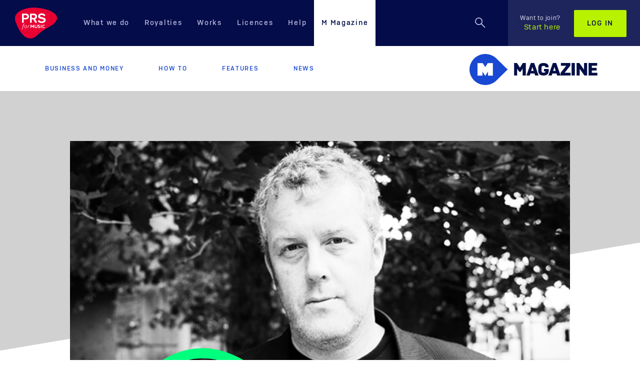

--- FILE ---
content_type: text/html; charset=utf-8
request_url: https://www.prsformusic.com/m-magazine/features/rules-songwriting-andrew-west
body_size: 61294
content:

<!DOCTYPE html>
<html lang="en" itemscope itemtype="http://schema.org/Product">



<head>
  <meta charset="utf-8">
  <meta http-equiv="X-UA-Compatible" content="IE=edge">
  <meta name="viewport" content="width=device-width, initial-scale=1, maximum-scale=1, user-scalable=no">


  <!-- The globa01.css 3 meta tags *must* come first in the head; any other head content must come *after* these tags -->
  <meta name="description" content="Music professor, artist, songwriter and guitarist Andrew West shares his top tips on the art of songwriting...">

  <title>Rules of songwriting &#8211; Andrew West</title>

  <!-- Schema.org markup for Google+ -->
  <meta itemprop="name" content="Rules of songwriting &#8211; Andrew West">
  <meta itemprop="description" content="Music professor, artist, songwriter and guitarist Andrew West shares his top tips on the art of songwriting...">
    <meta itemprop="image" content="/-/media/images/mmagazine/images/2016/12/andrewwest.ashx">
  <!-- Twitter Card data -->
  <meta name="twitter:title" content="Rules of songwriting &#8211; Andrew West">
  <meta name="twitter:description" content="Music professor, artist, songwriter and guitarist Andrew West shares his top tips on the art of songwriting...">
    <meta name="twitter:image" content="https://www.prsformusic.com/-/media/images/mmagazine/images/2016/12/andrewwest.gif" />
  <meta name="twitter:site" content="prsformusic">
  <meta name="twitter:card" content="summary_large_image">

  <meta property="fb:pages" content="50991611802" />


  <!-- Open Graph data -->
  <meta property="og:title" content="Rules of songwriting &#8211; Andrew West" />
  <meta property="og:type" content="website" />
  <meta property="og:url" content="https://www.prsformusic.com/m-magazine/features/rules-songwriting-andrew-west" />
    <meta property="og:image" content="https://www.prsformusic.com/-/media/images/mmagazine/images/2016/12/andrewwest.gif" />
  <meta property="og:description" content="Music professor, artist, songwriter and guitarist Andrew West shares his top tips on the art of songwriting..." />

  <link rel="canonical" href="https://www.prsformusic.com/m-magazine/features/rules-songwriting-andrew-west" />

  <!-- Favicon and Icons for all devices -->
  <link rel="shortcut icon" href="/images/favicons/favicon.ico" type="image/x-icon" />

  <link rel="apple-touch-icon" sizes="57x57" href="/images/favicons/apple-touch-icon-57x57.png">
  <link rel="apple-touch-icon" sizes="60x60" href="/images/favicons/apple-touch-icon-60x60.png">
  <link rel="apple-touch-icon" sizes="72x72" href="/images/favicons/apple-touch-icon-72x72.png">
  <link rel="apple-touch-icon" sizes="76x76" href="/images/favicons/apple-touch-icon-76x76.png">
  <link rel="apple-touch-icon" sizes="114x114" href="/images/favicons/apple-touch-icon-114x114.png">
  <link rel="apple-touch-icon" sizes="120x120" href="/images/favicons/apple-touch-icon-120x120.png">
  <link rel="apple-touch-icon" sizes="144x144" href="/images/favicons/apple-touch-icon-144x144.png">
  <link rel="apple-touch-icon" sizes="152x152" href="/images/favicons/apple-touch-icon-152x152.png">
  <link rel="apple-touch-icon" sizes="180x180" href="/images/favicons/apple-touch-icon-180x180.png">

  <link rel="icon" type="image/png" href="/images/favicons/favicon-16x16.png" sizes="16x16">
  <link rel="icon" type="image/png" href="/images/favicons/favicon-32x32.png" sizes="32x32">
  <link rel="icon" type="image/png" href="/images/favicons/favicon-96x96.png" sizes="96x96">
  <link rel="icon" type="image/png" href="/images/favicons/android-chrome-192x192.png" sizes="192x192">

  <meta name="msapplication-square70x70logo" content="/images/icons/smalltile.png" />
  <meta name="msapplication-square150x150logo" content="/images/icons/mediumtile.png" />
  <meta name="msapplication-wide310x150logo" content="/images/icons/widetile.png" />
  <meta name="msapplication-square310x310logo" content="/images/icons/largetile.png" />

  <style>
    /* trying to address the flicking issue on login pages */
    [id="login_page"] {
      /*display: none;*/
    }
  </style>
  

    <link media="all" rel="stylesheet" id="stylesheetCssLink" href="https://www.prsformusic.com/dist/css/global-08.css">


  <!-- HTML5 shim and Respond.js for IE8 support of HTML5 elements and media queries -->
  <!--[if lt IE 9]>
      <script src="https://oss.maxcdn.com/html5shiv/3.7.3/html5shiv.min.js"></script>
      <script src="https://oss.maxcdn.com/respond/1.4.2/respond.min.js"></script>
  <![endif]-->
  <!--Cookie Consent Script 1-->
<script nonce=5bqndKj87Eio8JWrOJ8kDw src="https://consent.trustarc.com/autoblockasset/core.min.js?domain=prsformusic.com"></script>
<script nonce=5bqndKj87Eio8JWrOJ8kDw src="https://consent.trustarc.com/autoblockoptout?domain=prsformusic.com"></script>
<script nonce=5bqndKj87Eio8JWrOJ8kDw type="text/javascript">
function addTrialToken(tokenContents) {
var tokenElement = document.createElement('meta');
tokenElement.httpEquiv = 'origin-trial';
tokenElement.content = tokenContents;
document.head.appendChild(tokenElement);
}
addTrialToken("Ao+CCoCriuVqiWPITzLnqeN5PH+uVY53u0TbLBEA3Jr+JOUKFyb/7jjKxV1XCxzMDafer2+gvZOArCWPrNoDawoAAABxeyJvcmlnaW4iOiJodHRwczovL3d3dy5wcnNmb3JtdXNpYy5jb206NDQzIiwiZmVhdHVyZSI6IkRpc2FibGVUaGlyZFBhcnR5U3RvcmFnZVBhcnRpdGlvbmluZyIsImV4cGlyeSI6MTcyNTQwNzk5OX0=");
</script>  <!--End Cookie Consent Script 1-->
  <!-- Google Tag Manager -->
    <script nonce="5bqndKj87Eio8JWrOJ8kDw">
      (function (w, d, s, l, i) {
        w[l] = w[l] || [];
        w[l].push({
          'gtm.start':
            new Date().getTime(),
          event: 'gtm.js'
        });
        var f = d.getElementsByTagName(s)[0],
          j = d.createElement(s),
          dl = l != 'dataLayer' ? '&l=' + l : '';
        j.async = true;
        j.src =
          'https://www.googletagmanager.com/gtm.js?id=' + i + dl;
        f.parentNode.insertBefore(j, f);
      })(window, document, 'script', 'dataLayer', 'GTM-N8CZ34');
    </script>
  <!-- End Google Tag Manager -->
  <!--Cookie Consent Script 2-->
<script nonce=5bqndKj87Eio8JWrOJ8kDw async="async" src=//consent.trustarc.com/notice?domain=prsformusic.com&gtm=1&c=teconsent&js=nj&noticeType=bb&text=true&pcookie crossorigin=""></script>
<meta name="algolia-site-verification"  content="E6E30A9D2B69C599" />  <!-- End Cookie Consent Script 2 -->
  <!-- Twitter widgets -->
  <script nonce="5bqndKj87Eio8JWrOJ8kDw">
    window.twttr = (function (d, s, id) {
      var js, fjs = d.getElementsByTagName(s)[0],
        t = window.twttr || {};
      if (d.getElementById(id)) return t;
      js = d.createElement(s);
      js.id = id;
      js.src = "https://platform.twitter.com/widgets.js";
      fjs.parentNode.insertBefore(js, fjs);
      t._e = [];
      t.ready = function (f) {
        t._e.push(f);
      };
      return t;
    }(document, "script", "twitter-wjs"));
  </script>

</head>
<body class="">

  
  <noscript>
    <iframe src="https://www.googletagmanager.com/ns.html?id=GTM-N8CZ34"
            height="0" width="0" style="display:none;visibility:hidden"></iframe>
  </noscript>


  <div class="offcanvas__container offcanvas--trigger">
    
    
<nav id="nav" class="navbar navbar-default   navbar-absolute-top" role="navigation">
  <div class="visible-lg">
    <a href="/" title="Home" class="navbar-header">
      <svg xmlns="http://www.w3.org/2000/svg" height="62" width="84" viewBox="0 0 200 147" tabindex="-1"> <title tabindex="-1">PRS for Music</title> <g fill-rule="evenodd" fill="none"> <path fill="#E80033" d="M4.13 71.2c10.4 28.8 36.9 83.8 76.5 74.8 16.4-3 27.4-17 39.4-27 14-11 28-18 43-27.5 0 0 55-28.5 31-57.4 0 0-19-26.3-88-33.1-61.4-6.01-123 22.4-102 70.2" tabindex="-1" /> <path tabindex="-1" fill="#FEFEFE" d="M50.6 49.2h-8.9V36.1h7.7c5.7 0 8.5 2.6 8.5 6.6 0 4.1-3.1 6.5-7.3 6.5m1.1-20.3H34.9c-.8 0-1.5.6-1.5 1.4V71.1c0 .8.7 1.5 1.5 1.5H40.3c.8 0 1.4-.7 1.4-1.5V56.5H49.6c4.1-.1 8.2-1.5 8.2-1.5 2.1-.8 8.7-3.1 8.7-12.9 0-7.7-5.5-13.2-14.8-13.2M88.8 49.2h-8.9V36.1h7.7c5.7 0 8.4 2.6 8.4 6.6 0 4.1-3 6.5-7.2 6.5M105 70.4L95.9 55c2.1-.8 9.1-3.1 9.1-12.9 0-7.7-5.9-13.2-15.1-13.2H73.1c-.8 0-1.4.6-1.4 1.4V71.1c0 .8.6 1.4 1.4 1.5H78.5c.8 0 1.4-.7 1.4-1.5V56.5h7.8l8.1 15.3c.2.4.7.7 1.2.8h6c1 0 2-.7 2-1.5v-.7M133 47l-5-1.2c-5-1.1-9-2-9-5.6 0-3 3-4.8 8-4.8s9 1.8 11 5c0 .4 0 .6 1 .6 0 0 1-.1 1-.3l4-3.3c1-.2 1-.6 1-1.1 0-.4 0-.7-1-.9v-.1c-4-5.1-10-7.5-17-7.5-8 0-17 4.4-17 13.6 0 8 6 10.6 13 12.2l5 1.1c6 1.4 9 2.3 9 5.8 0 4.2-5 5.6-9 5.6-5 0-9-1.8-12-5.6-1-.3-1-.5-2-.5v.3l-5 3.3c0 .3-1 .7-1 1.2 0 .3 0 .6 1 .8v.1c4 5.3 11 8 18 8 9 0 19-3.7 19-14.4 0-8.3-6-10.9-13-12.3" /> <path tabindex="-1" fill="#FCB5C5" d="M46 79.6c-.6-.4-1.2-.6-2-.6-1.4 0-2.5.9-3 3.1l-.3 1.6h3.4l-.9 2.1h-2.8c-1.1 6.7-2 15.2-6.9 19.2l-1.6-2c3.9-3.6 4.6-9.1 5.9-17.2h-2l.3-2.1h2l.3-1.8c.8-4.1 3.5-5.2 5.6-5.2 1.1 0 2.1.3 3.1.8L46 79.6zM54 86.7c-.5-.5-1.2-.8-2.2-.8-1.2 0-2.2.5-3 1.4-1.1 1.2-1.8 3.1-1.8 5.1 0 1.3.4 2.3 1.1 3 .5.4 1.2.7 2.1.7 1 0 1.9-.4 2.6-1.1 1.3-1.2 2.1-3.3 2.1-5.4 0-1.2-.3-2.2-.9-2.9m.8 9.6c-1.3 1.3-3 2-4.8 2s-3.1-.6-4-1.4c-1.1-1.1-1.6-2.8-1.6-4.5 0-2.6 1-5 2.6-6.6 1.2-1.3 3-2.1 5-2.1 1.8 0 3.1.6 4 1.5 1 1.1 1.5 2.6 1.5 4.3 0 2.8-1 5.3-2.7 6.8M68.8 86.6c-.4-.2-.9-.3-1.3-.3-1.5 0-3.1 1.5-4.3 6.7l-1 5h-2.6l3-13.9h2l-.4 2.8c1-2 2.2-3.2 4-3.2.8 0 1.4.3 1.8.6l-1.2 2.3z" /> <path tabindex="-1" fill="#FEFEFE" d="M89.9 96.8V82.6c0-.4-.4-.7-.8-.7h-1.8c-.3 0-.5.1-.6.3l-3.6 5.5c-.5.7-.8 1.3-1.1 1.8-.3-.5-.7-1.1-1.1-1.7L77 82.2c-.1-.2-.4-.3-.7-.3h-1.8c-.4 0-.8.3-.8.7v14.2c0 .5.4.8.8.8h1.7c.4 0 .8-.3.8-.8v-9.6c.3.6.7 1.1 1 1.6l3 4.2c.2.2.4.3.6.3h.7c.3 0 .5-.1.7-.3l2.7-4.1c.2-.4.8-1.2.9-1.7h.1c-.1.6-.1 1.1-.1 1.7v7.9c0 .4.4.8.8.8h1.7c.5 0 .8-.3.8-.8M107 82.6c0-.4 0-.7-1-.7h-2v9.8c0 1-1 1.8-1 2.4-1 .7-2 1-3 1-.9 0-1.9-.3-2.5-1-.5-.6-.9-1.4-.9-2.6v-8.9c0-.4-.3-.7-.7-.7h-1.7c-.5 0-.8.3-.8.7v9.2c0 1.8.5 3.4 1.5 4.4 1.2 1.1 2.9 1.6 5.1 1.6 2 0 4-.6 5-1.8 1-1.1 2-2.6 2-4.5v-8.9zM113 85.8c0-.9 1-1.5 2-1.5s2 .3 3 .7c0 0 1-.3 1-.7V83.1c0-.3 0-.6-1-.7-1-.4-2-.7-3-.7-4 0-6 2.1-6 4.5 0 1.2 1 2.1 1 2.8 2 2.2 6 2.5 6 4.6 0 1.2-1 1.6-2 1.6s-2-.3-3-.8c0-.1 0-.1-1-.1v.4l-1 1v.4c0 .2 0 .5 1 .6 1 .6 2 1.1 4 1.1 3 0 6-1.8 6-4.6 0-4.9-7-4.7-7-7.4M126 82.7v-.1c0-.4 0-.7-1-.7h-2V97.6h2c1 0 1-.3 1-.8V82.7zM142 95.9v-1.2c-1-.3-1-.5-1-.5v.1c-1 .5-2 .7-4 .7-3 0-5-2.3-5-5.3 0-2.8 2-5.3 6-5.3 1 0 2 .1 3 .6 0 0 1-.3 1-.7V83c0-.3-1-.6-1-.7-1-.4-2-.6-3-.6-6 0-9 3.7-9 8.2 0 4.4 3 7.9 8 7.9 1 0 3-.3 5-1.2v-.7" /> </g> </svg>
    </a>
    <div id="navbar" class="navbar-collapse collapse">
      <ul class="nav navbar-nav">
          <li class=" nav-dropdown-link">

            <a href="/what-we-do" >What we do</a>

              <ul class="nav-dropdown">
                
        <li>
            <a href="/what-we-do/prs-and-mcps">
                PRS and MCPS
            </a>
        </li>
        <li>
            <a href="/what-we-do/paying-our-members">
                Paying our members
            </a>
        </li>
        <li>
            <a href="/what-we-do/protecting-music">
                Protecting music
            </a>
        </li>
        <li>
            <a href="/what-we-do/supporting-music">
                Supporting music
            </a>
        </li>

              </ul>
          </li>
                  <li class=" nav-dropdown-link">

            <a href="/royalties" >Royalties</a>

              <ul class="nav-dropdown">
                
        <li>
            <a href="/royalties/getting-started-as-a-writer">
                Getting started as a writer
            </a>
        </li>
        <li>
            <a href="/royalties/royalty-payment-dates">
                Payment dates
            </a>
        </li>
        <li>
            <a href="/royalties/report-live-performances">
                Report live performances
            </a>
        </li>
        <li>
            <a href="/royalties/your-statement">
                Your statement
            </a>
        </li>

              </ul>
          </li>
                  <li class=" nav-dropdown-link">

            <a href="/works" >Works</a>

              <ul class="nav-dropdown">
                
        <li>
            <a href="/works/registering-works">
                Registering works
            </a>
        </li>
        <li>
            <a href="/works/searching-works">
                Searching works
            </a>
        </li>
        <li>
            <a href="/works/how-copyright-works">
                How copyright works
            </a>
        </li>
        <li>
            <a href="/works/nexus-programme">
                Nexus programme
            </a>
        </li>

              </ul>
          </li>
                  <li class=" ">

            <a href="/licences" >Licences</a>

          </li>
                  <li class=" nav-dropdown-link">

            <a href="/help" >Help</a>

              <ul class="nav-dropdown">
                
        <li>
            <a href="https://help.prsformusic.com/s/">
                My membership
            </a>
        </li>
        <li>
            <a href="/help/help-with-buying-a-licence">
                Buying a licence
            </a>
        </li>

              </ul>
          </li>
                  <li class="m-magazine active ">

            <a href="/m-magazine" >M Magazine</a>

          </li>
      </ul>
      <div class="navbar-right">
        <ul class="nav navbar-nav navbar__search ">
            <li>
              <div class="navbar__search-container">
                  <button class="navbar__search-icon-container" title="Search">
                    <svg class="navbar__search-icon" width="24" height="24" viewBox="0 0 24 24" xmlns="http://www.w3.org/2000/svg" xmlns:xlink="http://www.w3.org/1999/xlink" tabindex="-1"> <title tabindex="-1">Search</title> <defs tabindex="-1"> <path d="M7.61 14.967c4.063 0 7.357-3.294 7.357-7.358 0-4.065-3.294-7.36-7.358-7.36C3.544.25.25 3.545.25 7.61c0 4.063 3.295 7.357 7.36 7.357zm0-1.5c-3.237 0-5.86-2.623-5.86-5.858 0-3.237 2.623-5.86 5.86-5.86 3.234 0 5.857 2.623 5.857 5.86 0 3.234-2.623 5.857-5.858 5.857zm4.637-.15l7.223 7.213 1.06-1.06-7.223-7.212-1.06 1.06z" id="a-3" tabindex="-1" /> </defs> <g fill="none" fill-rule="evenodd" tabindex="-1"> <mask id="b-3" fill="#fff"> <use xlink:href="#a-3" tabindex="-1" /> </mask> <use fill="#B5B5DB" xlink:href="#a-3" tabindex="-1" /> <path d="M0 0h150v60H0z" mask="url(#b-3)" fill="#B5B5DB" tabindex="-1" /> </g> </svg>
                    <svg class="navbar__search-close-icon" width="24" height="24" viewBox="0 0 24 24" xmlns="http://www.w3.org/2000/svg" tabindex="-1"> <title tabindex="-1">Close Search</title> <g stroke="#B5B5DB" stroke-width="2" fill="none" fill-rule="evenodd" tabindex="-1"> <path d="M1 1l22 22M1 23L23 1" tabindex="-1" /> </g> </svg>
                  </button>
                <form action="https://www.prsformusic.com/search" class="navbar__search-bar-container">
                  <a href="#" title="Search" class="navbar__search-icon-button navbar__search-icon-svg" tabindex="-1">
                    <svg width="33" height="33" viewBox="0 0 24 24" xmlns="http://www.w3.org/2000/svg" xmlns:xlink="http://www.w3.org/1999/xlink" tabindex="-1"> <title tabindex="-1">Search</title> <defs tabindex="-1"> <path d="M7.61 14.967c4.063 0 7.357-3.294 7.357-7.358 0-4.065-3.294-7.36-7.358-7.36C3.544.25.25 3.545.25 7.61c0 4.063 3.295 7.357 7.36 7.357zm0-1.5c-3.237 0-5.86-2.623-5.86-5.858 0-3.237 2.623-5.86 5.86-5.86 3.234 0 5.857 2.623 5.857 5.86 0 3.234-2.623 5.857-5.858 5.857zm4.637-.15l7.223 7.213 1.06-1.06-7.223-7.212-1.06 1.06z" id="search-icon-a" tabindex="-1" /> </defs> <g fill="none" fill-rule="evenodd" tabindex="-1"> <mask id="search-icon-b" fill="#fff"> <use xlink:href="#search-icon-a" tabindex="-1" /> </mask> <use fill="#02072A" xlink:href="#search-icon-a" tabindex="-1" /> <path d="M0 0h150v60H0z" mask="url(#search-icon-b)" fill="#02072A" tabindex="-1" /> </g> </svg>
                  </a>
                  <label style="display:none" for="query">Search</label><input type="text" class="navbar__search-bar form-control" id="query" name="query" placeholder="Enter your search here..." tabindex="-1" />
                  <input type="submit" value="Search" class="btn btn-primary navbar__search-button" disabled="disabled" tabindex="-1" />
                </form>
              </div>
            </li>
         </ul>
            <ul class="nav navbar-nav navbar-login">
              <li> <a href="https://www.prsformusic.com/join" class="navbar__member-link"><span>Want to join?</span>Start here</a></li>
              <li><a href="https://www.prsformusic.com/login" class="btn btn-default">Log in</a></li>
            </ul>
        </div>
    </div>
  </div>

  <div class="visible-xxs visible-xs visible-sm visible-md">
    <div class="navbar navbar-default " role="navigation">
      <button type="button" class="navbar-toggle" data-toggle="offcanvas" data-target=".navbar-collapse"><span class="icon-bar"> </span> <span class="icon-bar"> </span> <span class="icon-bar"> </span> </button>

      <ul class="nav navbar-nav navbar__search ">
        <li>
          <div class="navbar__search-container">
              <button class="navbar__search-icon-container" title="Search">
                <svg class="navbar__search-icon" width="24" height="24" viewBox="0 0 24 24" xmlns="http://www.w3.org/2000/svg" xmlns:xlink="http://www.w3.org/1999/xlink" tabindex="-1"> <title tabindex="-1">Search</title> <defs tabindex="-1"> <path d="M7.61 14.967c4.063 0 7.357-3.294 7.357-7.358 0-4.065-3.294-7.36-7.358-7.36C3.544.25.25 3.545.25 7.61c0 4.063 3.295 7.357 7.36 7.357zm0-1.5c-3.237 0-5.86-2.623-5.86-5.858 0-3.237 2.623-5.86 5.86-5.86 3.234 0 5.857 2.623 5.857 5.86 0 3.234-2.623 5.857-5.858 5.857zm4.637-.15l7.223 7.213 1.06-1.06-7.223-7.212-1.06 1.06z" id="a-1" tabindex="-1" /> </defs> <g fill="none" fill-rule="evenodd" tabindex="-1"> <mask id="b-1" fill="#fff"> <use xlink:href="#a-1" tabindex="-1" /> </mask> <use fill="#B5B5DB" xlink:href="#a-1" /> <path d="M0 0h150v60H0z" mask="url(#b-1)" fill="#B5B5DB" tabindex="-1" /> </g> </svg>
                <svg class="navbar__search-close-icon" width="24" height="24" viewBox="0 0 24 24" xmlns="http://www.w3.org/2000/svg" tabindex="-1"> <title tabindex="-1">Close Search</title> <g stroke="#B5B5DB" stroke-width="2" fill="none" fill-rule="evenodd" tabindex="-1"> <path d="M1 1l22 22M1 23L23 1" tabindex="-1" /> </g> </svg>
              </button>
            <form action="https://www.prsformusic.com/search" class="navbar__search-bar-container">
              <a href="#" title="Search" class="navbar__search-icon-button navbar__search-icon-svg" tabindex="-1">
                <svg width="33" height="33" viewBox="0 0 24 24" xmlns="http://www.w3.org/2000/svg" xmlns:xlink="http://www.w3.org/1999/xlink" tabindex="-1"> <title tabindex="-1">Search</title> <defs tabindex="-1"> <path d="M7.61 14.967c4.063 0 7.357-3.294 7.357-7.358 0-4.065-3.294-7.36-7.358-7.36C3.544.25.25 3.545.25 7.61c0 4.063 3.295 7.357 7.36 7.357zm0-1.5c-3.237 0-5.86-2.623-5.86-5.858 0-3.237 2.623-5.86 5.86-5.86 3.234 0 5.857 2.623 5.857 5.86 0 3.234-2.623 5.857-5.858 5.857zm4.637-.15l7.223 7.213 1.06-1.06-7.223-7.212-1.06 1.06z" id="search-icon-mobile-a" tabindex="-1" /> </defs> <g fill="none" fill-rule="evenodd" tabindex="-1"> <mask id="search-icon-mobile-b" fill="#fff"> <use xlink:href="#search-icon-mobile-a" tabindex="-1" /> </mask> <use fill="#02072A" xlink:href="#search-icon-mobile-a" /> <path d="M0 0h150v60H0z" mask="url(#search-icon-mobile-b)" fill="#02072A" tabindex="-1" /> </g> </svg>
              </a>
              <label style="display:none" for="m-query">Search</label><input type="text" class="navbar__search-bar form-control" id="m-query" name="query" placeholder="Enter your search here..." tabindex="-1" />
              <input type="submit" value="Search" class="btn btn-primary navbar__search-button" disabled="disabled" tabindex="-1" />
            </form>
          </div>
        </li>
      </ul>
        
      
       <a href="/" title="Home" class="navbar-header">
         <svg xmlns="http://www.w3.org/2000/svg" height="49" width="66" viewBox="0 0 200 147" tabindex="-1"> <title tabindex="-1">PRS for Music</title> <g fill-rule="evenodd" fill="none"> <path tabindex="-1" fill="#E80033" d="M4.13 71.2c10.4 28.8 36.9 83.8 76.5 74.8 16.4-3 27.4-17 39.4-27 14-11 28-18 43-27.5 0 0 55-28.5 31-57.4 0 0-19-26.3-88-33.1-61.4-6.01-123 22.4-102 70.2" /> <path tabindex="-1" fill="#FEFEFE" d="M50.6 49.2h-8.9V36.1h7.7c5.7 0 8.5 2.6 8.5 6.6 0 4.1-3.1 6.5-7.3 6.5m1.1-20.3H34.9c-.8 0-1.5.6-1.5 1.4V71.1c0 .8.7 1.5 1.5 1.5H40.3c.8 0 1.4-.7 1.4-1.5V56.5H49.6c4.1-.1 8.2-1.5 8.2-1.5 2.1-.8 8.7-3.1 8.7-12.9 0-7.7-5.5-13.2-14.8-13.2M88.8 49.2h-8.9V36.1h7.7c5.7 0 8.4 2.6 8.4 6.6 0 4.1-3 6.5-7.2 6.5M105 70.4L95.9 55c2.1-.8 9.1-3.1 9.1-12.9 0-7.7-5.9-13.2-15.1-13.2H73.1c-.8 0-1.4.6-1.4 1.4V71.1c0 .8.6 1.4 1.4 1.5H78.5c.8 0 1.4-.7 1.4-1.5V56.5h7.8l8.1 15.3c.2.4.7.7 1.2.8h6c1 0 2-.7 2-1.5v-.7M133 47l-5-1.2c-5-1.1-9-2-9-5.6 0-3 3-4.8 8-4.8s9 1.8 11 5c0 .4 0 .6 1 .6 0 0 1-.1 1-.3l4-3.3c1-.2 1-.6 1-1.1 0-.4 0-.7-1-.9v-.1c-4-5.1-10-7.5-17-7.5-8 0-17 4.4-17 13.6 0 8 6 10.6 13 12.2l5 1.1c6 1.4 9 2.3 9 5.8 0 4.2-5 5.6-9 5.6-5 0-9-1.8-12-5.6-1-.3-1-.5-2-.5v.3l-5 3.3c0 .3-1 .7-1 1.2 0 .3 0 .6 1 .8v.1c4 5.3 11 8 18 8 9 0 19-3.7 19-14.4 0-8.3-6-10.9-13-12.3" /> <path tabindex="-1" fill="#FCB5C5" d="M46 79.6c-.6-.4-1.2-.6-2-.6-1.4 0-2.5.9-3 3.1l-.3 1.6h3.4l-.9 2.1h-2.8c-1.1 6.7-2 15.2-6.9 19.2l-1.6-2c3.9-3.6 4.6-9.1 5.9-17.2h-2l.3-2.1h2l.3-1.8c.8-4.1 3.5-5.2 5.6-5.2 1.1 0 2.1.3 3.1.8L46 79.6zM54 86.7c-.5-.5-1.2-.8-2.2-.8-1.2 0-2.2.5-3 1.4-1.1 1.2-1.8 3.1-1.8 5.1 0 1.3.4 2.3 1.1 3 .5.4 1.2.7 2.1.7 1 0 1.9-.4 2.6-1.1 1.3-1.2 2.1-3.3 2.1-5.4 0-1.2-.3-2.2-.9-2.9m.8 9.6c-1.3 1.3-3 2-4.8 2s-3.1-.6-4-1.4c-1.1-1.1-1.6-2.8-1.6-4.5 0-2.6 1-5 2.6-6.6 1.2-1.3 3-2.1 5-2.1 1.8 0 3.1.6 4 1.5 1 1.1 1.5 2.6 1.5 4.3 0 2.8-1 5.3-2.7 6.8M68.8 86.6c-.4-.2-.9-.3-1.3-.3-1.5 0-3.1 1.5-4.3 6.7l-1 5h-2.6l3-13.9h2l-.4 2.8c1-2 2.2-3.2 4-3.2.8 0 1.4.3 1.8.6l-1.2 2.3z" /> <path tabindex="-1" fill="#FEFEFE" d="M89.9 96.8V82.6c0-.4-.4-.7-.8-.7h-1.8c-.3 0-.5.1-.6.3l-3.6 5.5c-.5.7-.8 1.3-1.1 1.8-.3-.5-.7-1.1-1.1-1.7L77 82.2c-.1-.2-.4-.3-.7-.3h-1.8c-.4 0-.8.3-.8.7v14.2c0 .5.4.8.8.8h1.7c.4 0 .8-.3.8-.8v-9.6c.3.6.7 1.1 1 1.6l3 4.2c.2.2.4.3.6.3h.7c.3 0 .5-.1.7-.3l2.7-4.1c.2-.4.8-1.2.9-1.7h.1c-.1.6-.1 1.1-.1 1.7v7.9c0 .4.4.8.8.8h1.7c.5 0 .8-.3.8-.8M107 82.6c0-.4 0-.7-1-.7h-2v9.8c0 1-1 1.8-1 2.4-1 .7-2 1-3 1-.9 0-1.9-.3-2.5-1-.5-.6-.9-1.4-.9-2.6v-8.9c0-.4-.3-.7-.7-.7h-1.7c-.5 0-.8.3-.8.7v9.2c0 1.8.5 3.4 1.5 4.4 1.2 1.1 2.9 1.6 5.1 1.6 2 0 4-.6 5-1.8 1-1.1 2-2.6 2-4.5v-8.9zM113 85.8c0-.9 1-1.5 2-1.5s2 .3 3 .7c0 0 1-.3 1-.7V83.1c0-.3 0-.6-1-.7-1-.4-2-.7-3-.7-4 0-6 2.1-6 4.5 0 1.2 1 2.1 1 2.8 2 2.2 6 2.5 6 4.6 0 1.2-1 1.6-2 1.6s-2-.3-3-.8c0-.1 0-.1-1-.1v.4l-1 1v.4c0 .2 0 .5 1 .6 1 .6 2 1.1 4 1.1 3 0 6-1.8 6-4.6 0-4.9-7-4.7-7-7.4M126 82.7v-.1c0-.4 0-.7-1-.7h-2V97.6h2c1 0 1-.3 1-.8V82.7zM142 95.9v-1.2c-1-.3-1-.5-1-.5v.1c-1 .5-2 .7-4 .7-3 0-5-2.3-5-5.3 0-2.8 2-5.3 6-5.3 1 0 2 .1 3 .6 0 0 1-.3 1-.7V83c0-.3-1-.6-1-.7-1-.4-2-.6-3-.6-6 0-9 3.7-9 8.2 0 4.4 3 7.9 8 7.9 1 0 3-.3 5-1.2v-.7" /> </g> </svg>
       </a>
    </div>
  </div>
</nav>

<div class="col-xs-6 col-sm-3 sidebar-offcanvas navbar-collapse offcanvas--showhide" id="sidebar" role="navigation">
  <div class="visible-xxs visible-xs visible-sm visible-md">
    <div class="row sidebar-nav-wrapper">
      <div class="sidebar-nav">
        <a href="/" title="Home" class="navbar-header">
          <svg xmlns="http://www.w3.org/2000/svg" height="60" width="81" viewBox="0 0 200 147" tabindex="-1"> <title tabindex="-1">PRS for Music</title> <g fill-rule="evenodd" fill="none"> <path tabindex="-1" fill="#E80033" d="M4.13 71.2c10.4 28.8 36.9 83.8 76.5 74.8 16.4-3 27.4-17 39.4-27 14-11 28-18 43-27.5 0 0 55-28.5 31-57.4 0 0-19-26.3-88-33.1-61.4-6.01-123 22.4-102 70.2" /> <path tabindex="-1" fill="#FEFEFE" d="M50.6 49.2h-8.9V36.1h7.7c5.7 0 8.5 2.6 8.5 6.6 0 4.1-3.1 6.5-7.3 6.5m1.1-20.3H34.9c-.8 0-1.5.6-1.5 1.4V71.1c0 .8.7 1.5 1.5 1.5H40.3c.8 0 1.4-.7 1.4-1.5V56.5H49.6c4.1-.1 8.2-1.5 8.2-1.5 2.1-.8 8.7-3.1 8.7-12.9 0-7.7-5.5-13.2-14.8-13.2M88.8 49.2h-8.9V36.1h7.7c5.7 0 8.4 2.6 8.4 6.6 0 4.1-3 6.5-7.2 6.5M105 70.4L95.9 55c2.1-.8 9.1-3.1 9.1-12.9 0-7.7-5.9-13.2-15.1-13.2H73.1c-.8 0-1.4.6-1.4 1.4V71.1c0 .8.6 1.4 1.4 1.5H78.5c.8 0 1.4-.7 1.4-1.5V56.5h7.8l8.1 15.3c.2.4.7.7 1.2.8h6c1 0 2-.7 2-1.5v-.7M133 47l-5-1.2c-5-1.1-9-2-9-5.6 0-3 3-4.8 8-4.8s9 1.8 11 5c0 .4 0 .6 1 .6 0 0 1-.1 1-.3l4-3.3c1-.2 1-.6 1-1.1 0-.4 0-.7-1-.9v-.1c-4-5.1-10-7.5-17-7.5-8 0-17 4.4-17 13.6 0 8 6 10.6 13 12.2l5 1.1c6 1.4 9 2.3 9 5.8 0 4.2-5 5.6-9 5.6-5 0-9-1.8-12-5.6-1-.3-1-.5-2-.5v.3l-5 3.3c0 .3-1 .7-1 1.2 0 .3 0 .6 1 .8v.1c4 5.3 11 8 18 8 9 0 19-3.7 19-14.4 0-8.3-6-10.9-13-12.3" /> <path tabindex="-1" fill="#FCB5C5" d="M46 79.6c-.6-.4-1.2-.6-2-.6-1.4 0-2.5.9-3 3.1l-.3 1.6h3.4l-.9 2.1h-2.8c-1.1 6.7-2 15.2-6.9 19.2l-1.6-2c3.9-3.6 4.6-9.1 5.9-17.2h-2l.3-2.1h2l.3-1.8c.8-4.1 3.5-5.2 5.6-5.2 1.1 0 2.1.3 3.1.8L46 79.6zM54 86.7c-.5-.5-1.2-.8-2.2-.8-1.2 0-2.2.5-3 1.4-1.1 1.2-1.8 3.1-1.8 5.1 0 1.3.4 2.3 1.1 3 .5.4 1.2.7 2.1.7 1 0 1.9-.4 2.6-1.1 1.3-1.2 2.1-3.3 2.1-5.4 0-1.2-.3-2.2-.9-2.9m.8 9.6c-1.3 1.3-3 2-4.8 2s-3.1-.6-4-1.4c-1.1-1.1-1.6-2.8-1.6-4.5 0-2.6 1-5 2.6-6.6 1.2-1.3 3-2.1 5-2.1 1.8 0 3.1.6 4 1.5 1 1.1 1.5 2.6 1.5 4.3 0 2.8-1 5.3-2.7 6.8M68.8 86.6c-.4-.2-.9-.3-1.3-.3-1.5 0-3.1 1.5-4.3 6.7l-1 5h-2.6l3-13.9h2l-.4 2.8c1-2 2.2-3.2 4-3.2.8 0 1.4.3 1.8.6l-1.2 2.3z" /> <path tabindex="-1" fill="#FEFEFE" d="M89.9 96.8V82.6c0-.4-.4-.7-.8-.7h-1.8c-.3 0-.5.1-.6.3l-3.6 5.5c-.5.7-.8 1.3-1.1 1.8-.3-.5-.7-1.1-1.1-1.7L77 82.2c-.1-.2-.4-.3-.7-.3h-1.8c-.4 0-.8.3-.8.7v14.2c0 .5.4.8.8.8h1.7c.4 0 .8-.3.8-.8v-9.6c.3.6.7 1.1 1 1.6l3 4.2c.2.2.4.3.6.3h.7c.3 0 .5-.1.7-.3l2.7-4.1c.2-.4.8-1.2.9-1.7h.1c-.1.6-.1 1.1-.1 1.7v7.9c0 .4.4.8.8.8h1.7c.5 0 .8-.3.8-.8M107 82.6c0-.4 0-.7-1-.7h-2v9.8c0 1-1 1.8-1 2.4-1 .7-2 1-3 1-.9 0-1.9-.3-2.5-1-.5-.6-.9-1.4-.9-2.6v-8.9c0-.4-.3-.7-.7-.7h-1.7c-.5 0-.8.3-.8.7v9.2c0 1.8.5 3.4 1.5 4.4 1.2 1.1 2.9 1.6 5.1 1.6 2 0 4-.6 5-1.8 1-1.1 2-2.6 2-4.5v-8.9zM113 85.8c0-.9 1-1.5 2-1.5s2 .3 3 .7c0 0 1-.3 1-.7V83.1c0-.3 0-.6-1-.7-1-.4-2-.7-3-.7-4 0-6 2.1-6 4.5 0 1.2 1 2.1 1 2.8 2 2.2 6 2.5 6 4.6 0 1.2-1 1.6-2 1.6s-2-.3-3-.8c0-.1 0-.1-1-.1v.4l-1 1v.4c0 .2 0 .5 1 .6 1 .6 2 1.1 4 1.1 3 0 6-1.8 6-4.6 0-4.9-7-4.7-7-7.4M126 82.7v-.1c0-.4 0-.7-1-.7h-2V97.6h2c1 0 1-.3 1-.8V82.7zM142 95.9v-1.2c-1-.3-1-.5-1-.5v.1c-1 .5-2 .7-4 .7-3 0-5-2.3-5-5.3 0-2.8 2-5.3 6-5.3 1 0 2 .1 3 .6 0 0 1-.3 1-.7V83c0-.3-1-.6-1-.7-1-.4-2-.6-3-.6-6 0-9 3.7-9 8.2 0 4.4 3 7.9 8 7.9 1 0 3-.3 5-1.2v-.7" /> </g> </svg>
        </a>
        <ul class="nav navbar-nav">
            <li class="menu1 ">
<a href="/what-we-do" class="offcanvas-subnav-link" data-subnav="menu1" >What we do</a>            </li>
                      <li class="menu2 ">
<a href="/royalties" class="offcanvas-subnav-link" data-subnav="menu2" >Royalties</a>            </li>
                      <li class="menu3 ">
<a href="/works" class="offcanvas-subnav-link" data-subnav="menu3" >Works</a>            </li>
                      <li class="menu4 ">
<a href="/licences" data-subnav="menu4" >Licences</a>            </li>
                      <li class="menu5 ">
<a href="/help" class="offcanvas-subnav-link" data-subnav="menu5" >Help</a>            </li>
                      <li class="m-magazine ">
<a href="/m-magazine" data-subnav="m-magazine" >M Magazine</a>            </li>
        </ul>
      </div>

<ul class="offcanvas-subnav" data-subnav="menu1">
    <li>
        <button type="button" class="subnav-back">
            Back
        </button>
    </li>
    
        <li>
            <a href="/what-we-do/prs-and-mcps">
                PRS and MCPS
            </a>
        </li>
        <li>
            <a href="/what-we-do/paying-our-members">
                Paying our members
            </a>
        </li>
        <li>
            <a href="/what-we-do/protecting-music">
                Protecting music
            </a>
        </li>
        <li>
            <a href="/what-we-do/supporting-music">
                Supporting music
            </a>
        </li>

</ul>
<ul class="offcanvas-subnav" data-subnav="menu2">
    <li>
        <button type="button" class="subnav-back">
            Back
        </button>
    </li>
    
        <li>
            <a href="/royalties/getting-started-as-a-writer">
                Getting started as a writer
            </a>
        </li>
        <li>
            <a href="/royalties/royalty-payment-dates">
                Payment dates
            </a>
        </li>
        <li>
            <a href="/royalties/report-live-performances">
                Report live performances
            </a>
        </li>
        <li>
            <a href="/royalties/your-statement">
                Your statement
            </a>
        </li>

</ul>
<ul class="offcanvas-subnav" data-subnav="menu3">
    <li>
        <button type="button" class="subnav-back">
            Back
        </button>
    </li>
    
        <li>
            <a href="/works/registering-works">
                Registering works
            </a>
        </li>
        <li>
            <a href="/works/searching-works">
                Searching works
            </a>
        </li>
        <li>
            <a href="/works/how-copyright-works">
                How copyright works
            </a>
        </li>
        <li>
            <a href="/works/nexus-programme">
                Nexus programme
            </a>
        </li>

</ul>

<ul class="offcanvas-subnav" data-subnav="menu5">
    <li>
        <button type="button" class="subnav-back">
            Back
        </button>
    </li>
    
        <li>
            <a href="https://help.prsformusic.com/s/">
                My membership
            </a>
        </li>
        <li>
            <a href="/help/help-with-buying-a-licence">
                Buying a licence
            </a>
        </li>

</ul>

        <ul class="nav navbar-nav navbar-login">
          <li> <a href="https://www.prsformusic.com/join" class="navbar__member-link"><span>Want to join?</span>Start here</a></li>
          <li><a href="https://www.prsformusic.com/login" class="btn btn-default">Log in</a></li>
        </ul>

    </div>
  </div>
</div>

<script nonce="5bqndKj87Eio8JWrOJ8kDw" type="text/javascript">
    var returnUrlNav = '/m-magazine/features/rules-songwriting-andrew-west'
    var navConfirmMessage = ''
    var navConfirmMessageSubTitle = ''
</script>

    <div class="offcanvas--pusher-container">
      <div class="offcanvas--pusher">
        
<nav class="m-mag-subnav-wrapper">
  <div class="m-mag-subnav">
    <div class="m-mag-subnav--bar">
      
      <a class="m-logo" href="/m-magazine">
          <span class="m-logo--icon">
            <img src="/-/media/images/mmagazine/mlogo.ashx?la=en&amp;hash=30220C96F8CDCCB1E92A48778973291A" alt="M&#32;Magazine" />
          </span>
          <span class="m-logo--text"> Magazine</span>
      </a>
      <div class="m-mag-subnav--toggle">
        <button id="m-mag-toggle-subnav" type="button"><span class="sr-only">expand</span><i></i></button>
      </div>
    </div>
    <ul>
      <li>
        <a href="/m-magazine/business-and-money" class="" >Business and Money</a>
       
      </li>
            <li>
        <a href="/m-magazine/how-to" class="" >How to</a>
      </li>
            <li>
        <a href="/m-magazine/features" class="" >Features</a>
      </li>
            <li>
        <a href="/m-magazine/news" class="" title="News" >News</a>
      </li>
          </ul>
  </div>
</nav>

        
<script src="https://cdnjs.cloudflare.com/ajax/libs/bodymovin/5.5.9/lottie_html.min.js"
        integrity="sha256-HSGtk0cT/n564V3p2HWdgJYQGSeRsBx57liColy1goc=" crossorigin="anonymous"></script>

    <div class="m-mag-article-page wp-article" role="main">
        <div class="m-mag-article--hero m-mag-article--hero-nonpng">
            <img src="/-/media/images/mmagazine/images/2016/12/andrewwest.ashx?h=362&amp;w=637&amp;la=en&amp;hash=8411223EFA7632CD09DC4475F00C0092" alt="andrew&#32;west&#32;music" />
        </div>
        <div class="m-mag-article--intro-wrapper">
            <div class="container-fluid">
                <div class="row">
                    <div class="col-xs-12 col-sm-10 col-sm-offset-1">
                        <section class="m-mag-article--intro">
                            <div class="m-mag-article--category">

                              <a href="/m-magazine/features" class="mmag-tag">
                                Features
                              </a>
                            </div>
                            <div class="col-xs-12 col-sm-10 col-sm-offset-1">
                                <div class="m-mag-article--excerpt">
                                    <h1>
                                        Rules of songwriting – Andrew West
                                    </h1>
                                    <p>
                                        Music professor, artist, songwriter and guitarist Andrew West shares his top tips on the art of songwriting...
                                    </p>
                                    <section class="m-mag-author">
                                        <div class="m-mag-author--bio">
                                                <div class="m-mag-author--image">
                                                    <img src="/-/media/images/mmagazine/authors/anitaawbi.ashx?h=110&amp;w=132&amp;la=en&amp;hash=6267190079B82975D6A971AF5655870D" alt="Anita&#32;Awbi" />
                                                </div>
                                            <ul class="m-mag-author--detail">
                                                    <li class="m-mag-author--name">
                                                        By <strong>Anita Awbi</strong>
                                                    </li>
                                                <li class="m-mag-author--publish-date">
                                                    5 Dec 2016
                                                </li>
                                                <li class="m-mag-author--read">
                                                    <i class="icon icon-clock icon-clock-dims"></i>
                                                    <span class="m-mag--time"></span> min read
                                                </li>
                                            </ul>
                                        </div>
                                    </section>
                                </div>

                            </div>
                            <div class="m-mag-article--intro--mask1"></div>
                            <div class="m-mag-article--intro--mask2"></div>
                        </section>
                    </div>
                </div>

            </div>
            <div class="m-mag-article--intro-soundwave-left"></div>
            <div class="m-mag-article--intro-soundwave-right"></div>
        </div>
        <div class="container-fluid">
            <article class="m-mag-article--content">
                <div class="row">
  <div class="col-xs-10 col-xs-offset-1 col-sm-8 col-sm-offset-2">
    <div class="m-mag-article--text">

<strong>Professor Andrew West, head of postgraduate studies at Leeds College of Music and lecturer on the BA (Hons) Popular Music course, shares his top tips for aspiring artists, songwriters and composers.</strong><br><br>Andrew is a prolific songwriter, guitarist and vocalist who’s played in bands since the mid-eighties.<br><br>His music career took off in 1990 when The Stranglers’ Hugh Cornwell and Roger Cook (Blue Mink) invited him to form the eclectic pop trio Cornwell, Cook and West.<br><br>Since then he’s worked with artists in Nashville, signed to Warner/Chappell and produced music for television, with his music gracing award-winning shows including Heroes, Lost and True Blood.<br><br>His latest book, <em>The Art of Songwriting</em>, has just been published by Bloomsbury Press.<br><br><strong>Try to imagine and create using your own experience</strong><br>Don't think about the audience whilst writing - that can be part of the editing, performance, arrangement and production of the song.<br><br><strong>Try to find a method that <a href='#' title="What does this mean ? " class="glossary__link" data-toggle="glossary" data-glossary-term="works">works</a> for you</strong><br>Is it title first? Chords first? Chorus first? Melody first? Many songwriters trust specific methods that consistently work for them.<br><br><strong>Always listen</strong><br>Be open to what others have to say, and don't be disheartened by it.<br><br><strong>Be inspired</strong><br>Listen to a few songs by your favourite artists and think about how they use past, present and future tenses in lyric writing - this might help you revisit and improve some of your own songs that don't quite yet work.<br><br><strong>Collaborate</strong><br>Some of the best songs were written by more than one person - if you can't do it all by yourself find a good collaborator or two.<br><br><strong>Vocal clarity</strong><br>Try to leave sufficient instrumental space for the listener to absorb the voice.<br><br>All voices are different - when performing or recording your songs try auditioning the vocal within a few different combinations of instrumental textures, as some will support the voice better than others.<br><br><strong>Creatures of habit</strong><br>Think about where you were and what was happening around you when you wrote your best songs - in all likelihood those environments will work for you again.<br><br>...and lastly, persistence is all. Never stop!    </div>
  </div>
</div>

                <div class="row">
                    <div class="col-xs-10 col-xs-offset-1 col-sm-8 col-sm-offset-2">
                        <div class="mmag-article-footer">
                            <a href="/m-magazine/features" class="mmag-tag">
                                Features
                            </a>
                        </div>
                    </div>
                </div>
            </article>
        </div>

            <div class="m-mag-related-articles">
                <div class="container-fluid">
                    <div class="m-mag-related-articles--container">
                        <div class="m-mag-related-articles--title">
                            <h3 class="mmag-related-headline">
                                Related Articles
                            </h3>
                        </div>
                        <div class="m-mag-articles--cards">
                            <div class="row">
                                    <div class="col-xs-12 col-sm-4">
                                        <a href="https://www.prsformusic.com/m-magazine/features/festival-application-guide">
                                            <div class="mmag-article-card">
                                                <div class="mmag-article-card--image">
                                                        <img src="/-/media/images/mmagazine/mm-article-images/features/dannyhowebnd2bcvpikunsplash-1.ashx" alt="" />
                                                </div>
                                                <div class="mmag-article-card--details">
                                                    <h2>Festival Application Guide 2026</h2>
                                                    <p>From major UK festivals to events in the US and Bali, here's how you can perform at a variety of 2026 festivals here.</p>
                                                        <div class="mmag-article-card--footer">
                                                            <small>By <strong> Sam Harteam Moore </strong></small>
                                                            <small> 26 Aug 2025 </small>
                                                        </div>
                                                </div>
                                            </div>
                                        </a>
                                    </div>
                                    <div class="col-xs-12 col-sm-4">
                                        <a href="https://www.prsformusic.com/m-magazine/how-to/how-to-build-a-local-diy-network">
                                            <div class="mmag-article-card">
                                                <div class="mmag-article-card--image">
                                                        <img src="/-/media/images/mmagazine/mm-article-images/news/community-music.ashx" alt="" />
                                                </div>
                                                <div class="mmag-article-card--details">
                                                    <h2>How to... build a local DIY network</h2>
                                                    <p>Future Yard’s Cath Hurley and Amazing Radio presenter Shell Zenner tell us how you can connect with your local scene. </p>
                                                        <div class="mmag-article-card--footer">
                                                            <small>By <strong> James Grimshaw </strong></small>
                                                            <small> 14 May 2024 </small>
                                                        </div>
                                                </div>
                                            </div>
                                        </a>
                                    </div>
                                    <div class="col-xs-12 col-sm-4">
                                        <a href="https://www.prsformusic.com/m-magazine/how-to/how-to-effectively-practice-an-instrument">
                                            <div class="mmag-article-card">
                                                <div class="mmag-article-card--image">
                                                        <img src="/-/media/images/mmagazine/mm-article-images/how-to/guitar-practice.ashx" alt="" />
                                                </div>
                                                <div class="mmag-article-card--details">
                                                    <h2>How to... effectively practice an instrument</h2>
                                                    <p>Drummer, pianist and composer Magesh shares his advice on how to get the most out of practice time with your instrument.</p>
                                                        <div class="mmag-article-card--footer">
                                                            <small>By <strong> Magesh </strong></small>
                                                            <small> 22 May 2023 </small>
                                                        </div>
                                                </div>
                                            </div>
                                        </a>
                                    </div>
                            </div>
                        </div>
                    </div>
                </div>
            </div>
    </div>

        <div class="container-fluid back-to-top__container">
          <a href="#" title="Back to top" class="back-to-top">Back to top<span class="sprite chevron snuff up"></span></a>
        </div>
      </div>

      <footer class="footer">
    <div class="container-fluid">
        <div class="row">
            <div class="col-xxs-10 col-xxs-push-1 col-sm-12 col-sm-push-0">
                <a href="/" title="Home" class="footer__logo">
                    <svg xmlns="http://www.w3.org/2000/svg" height="58" width="80" viewBox="0 0 200 147" tabindex="-1"><title tabindex="-1">PRS for Music</title><g fill-rule="evenodd" fill="none"><path fill="#E80033" d="M4.13 71.2c10.4 28.8 36.9 83.8 76.5 74.8 16.4-3 27.4-17 39.4-27 14-11 28-18 43-27.5 0 0 55-28.5 31-57.4 0 0-19-26.3-88-33.1-61.4-6.01-123 22.4-102 70.2" tabindex="-1" /><path tabindex="-1" fill="#FEFEFE" d="M50.6 49.2h-8.9V36.1h7.7c5.7 0 8.5 2.6 8.5 6.6 0 4.1-3.1 6.5-7.3 6.5m1.1-20.3H34.9c-.8 0-1.5.6-1.5 1.4V71.1c0 .8.7 1.5 1.5 1.5H40.3c.8 0 1.4-.7 1.4-1.5V56.5H49.6c4.1-.1 8.2-1.5 8.2-1.5 2.1-.8 8.7-3.1 8.7-12.9 0-7.7-5.5-13.2-14.8-13.2M88.8 49.2h-8.9V36.1h7.7c5.7 0 8.4 2.6 8.4 6.6 0 4.1-3 6.5-7.2 6.5M105 70.4L95.9 55c2.1-.8 9.1-3.1 9.1-12.9 0-7.7-5.9-13.2-15.1-13.2H73.1c-.8 0-1.4.6-1.4 1.4V71.1c0 .8.6 1.4 1.4 1.5H78.5c.8 0 1.4-.7 1.4-1.5V56.5h7.8l8.1 15.3c.2.4.7.7 1.2.8h6c1 0 2-.7 2-1.5v-.7M133 47l-5-1.2c-5-1.1-9-2-9-5.6 0-3 3-4.8 8-4.8s9 1.8 11 5c0 .4 0 .6 1 .6 0 0 1-.1 1-.3l4-3.3c1-.2 1-.6 1-1.1 0-.4 0-.7-1-.9v-.1c-4-5.1-10-7.5-17-7.5-8 0-17 4.4-17 13.6 0 8 6 10.6 13 12.2l5 1.1c6 1.4 9 2.3 9 5.8 0 4.2-5 5.6-9 5.6-5 0-9-1.8-12-5.6-1-.3-1-.5-2-.5v.3l-5 3.3c0 .3-1 .7-1 1.2 0 .3 0 .6 1 .8v.1c4 5.3 11 8 18 8 9 0 19-3.7 19-14.4 0-8.3-6-10.9-13-12.3" /><path tabindex="-1" fill="#FCB5C5" d="M46 79.6c-.6-.4-1.2-.6-2-.6-1.4 0-2.5.9-3 3.1l-.3 1.6h3.4l-.9 2.1h-2.8c-1.1 6.7-2 15.2-6.9 19.2l-1.6-2c3.9-3.6 4.6-9.1 5.9-17.2h-2l.3-2.1h2l.3-1.8c.8-4.1 3.5-5.2 5.6-5.2 1.1 0 2.1.3 3.1.8L46 79.6zM54 86.7c-.5-.5-1.2-.8-2.2-.8-1.2 0-2.2.5-3 1.4-1.1 1.2-1.8 3.1-1.8 5.1 0 1.3.4 2.3 1.1 3 .5.4 1.2.7 2.1.7 1 0 1.9-.4 2.6-1.1 1.3-1.2 2.1-3.3 2.1-5.4 0-1.2-.3-2.2-.9-2.9m.8 9.6c-1.3 1.3-3 2-4.8 2s-3.1-.6-4-1.4c-1.1-1.1-1.6-2.8-1.6-4.5 0-2.6 1-5 2.6-6.6 1.2-1.3 3-2.1 5-2.1 1.8 0 3.1.6 4 1.5 1 1.1 1.5 2.6 1.5 4.3 0 2.8-1 5.3-2.7 6.8M68.8 86.6c-.4-.2-.9-.3-1.3-.3-1.5 0-3.1 1.5-4.3 6.7l-1 5h-2.6l3-13.9h2l-.4 2.8c1-2 2.2-3.2 4-3.2.8 0 1.4.3 1.8.6l-1.2 2.3z" /><path tabindex="-1" fill="#FEFEFE" d="M89.9 96.8V82.6c0-.4-.4-.7-.8-.7h-1.8c-.3 0-.5.1-.6.3l-3.6 5.5c-.5.7-.8 1.3-1.1 1.8-.3-.5-.7-1.1-1.1-1.7L77 82.2c-.1-.2-.4-.3-.7-.3h-1.8c-.4 0-.8.3-.8.7v14.2c0 .5.4.8.8.8h1.7c.4 0 .8-.3.8-.8v-9.6c.3.6.7 1.1 1 1.6l3 4.2c.2.2.4.3.6.3h.7c.3 0 .5-.1.7-.3l2.7-4.1c.2-.4.8-1.2.9-1.7h.1c-.1.6-.1 1.1-.1 1.7v7.9c0 .4.4.8.8.8h1.7c.5 0 .8-.3.8-.8M107 82.6c0-.4 0-.7-1-.7h-2v9.8c0 1-1 1.8-1 2.4-1 .7-2 1-3 1-.9 0-1.9-.3-2.5-1-.5-.6-.9-1.4-.9-2.6v-8.9c0-.4-.3-.7-.7-.7h-1.7c-.5 0-.8.3-.8.7v9.2c0 1.8.5 3.4 1.5 4.4 1.2 1.1 2.9 1.6 5.1 1.6 2 0 4-.6 5-1.8 1-1.1 2-2.6 2-4.5v-8.9zM113 85.8c0-.9 1-1.5 2-1.5s2 .3 3 .7c0 0 1-.3 1-.7V83.1c0-.3 0-.6-1-.7-1-.4-2-.7-3-.7-4 0-6 2.1-6 4.5 0 1.2 1 2.1 1 2.8 2 2.2 6 2.5 6 4.6 0 1.2-1 1.6-2 1.6s-2-.3-3-.8c0-.1 0-.1-1-.1v.4l-1 1v.4c0 .2 0 .5 1 .6 1 .6 2 1.1 4 1.1 3 0 6-1.8 6-4.6 0-4.9-7-4.7-7-7.4M126 82.7v-.1c0-.4 0-.7-1-.7h-2V97.6h2c1 0 1-.3 1-.8V82.7zM142 95.9v-1.2c-1-.3-1-.5-1-.5v.1c-1 .5-2 .7-4 .7-3 0-5-2.3-5-5.3 0-2.8 2-5.3 6-5.3 1 0 2 .1 3 .6 0 0 1-.3 1-.7V83c0-.3-1-.6-1-.7-1-.4-2-.6-3-.6-6 0-9 3.7-9 8.2 0 4.4 3 7.9 8 7.9 1 0 3-.3 5-1.2v-.7" /></g></svg>
                </a>
            </div>
        </div>
        <div class="row">
            <nav class="col-xxs-8 col-xxs-push-2 col-sm-12 col-sm-push-0">
                <ul class="list-unstyled footer__nav">
 <li class="col-xxs-12 col-sm-2"><a href="/about-us" class="footer__nav-link" title="About us" >About us</a></li>                      <li class="col-xxs-12 col-sm-2"><a href="/events" class="footer__nav-link" title="View our PRS for Music Events" >Events</a></li>                      <li class="col-xxs-12 col-sm-2"><a href="/about-us/work-at-prs" class="footer__nav-link" title="Working at PRS for Music" >Work at PRS</a></li>                      <li class="col-xxs-12 col-sm-2"><a href="/press" class="footer__nav-link" title="Contact us" >Press</a></li>                      <li class="col-xxs-12 col-sm-2"><a href="/code-of-conduct" class="footer__nav-link" title="Code of Conduct" >Code of Conduct</a></li>                      <li class="col-xxs-12 col-sm-2"><a href="/help/contact-us" class="footer__nav-link" title="Contact us" >Contact us</a></li>                 </ul>
            </nav>
        </div>
    </div>
    <div class="footer__social-container">
        <div class="container-fluid">
            <div class="row">
                <div class="col-xxs-10 col-xxs-push-1 col-xs-8 col-xs-push-2 col-sm-12 col-sm-push-0">
                    <ul class="list-unstyled list-inline footer__social">
                            <li>
<a href="https://twitter.com/prsformusic" class="footer__social-link twitter" rel="noopener noreferrer" target="_blank" title="Twitter" > <svg width="40" height="32" viewBox="0 0 40 32" xmlns="http://www.w3.org/2000/svg" xmlns:xlink="http://www.w3.org/1999/xlink" tabindex="-1"> <title tabindex="-1">Twitter</title> <defs tabindex="-1"> <path d="M42 10.15c-1.45.645-2.673.666-3.97.028 1.673-1 1.75-1.7 2.354-3.588-1.565.926-3.3 1.6-5.144 1.963C33.764 6.983 31.66 6 29.33 6c-4.473 0-8.098 3.62-8.098 8.08 0 .633.07 1.25.208 1.84-6.73-.336-12.698-3.552-16.692-8.44-.697 1.194-1.096 2.58-1.096 4.06 0 2.805 1.43 5.276 3.602 6.725-1.328-.043-2.575-.405-3.666-1.01-.002.034-.002.066-.002.1 0 3.916 2.79 7.18 6.496 7.923-1.187.322-2.438.372-3.66.14 1.035 3.208 4.024 5.544 7.57 5.61-3.468 2.71-7.765 3.838-11.992 3.344C5.586 36.662 9.84 38 14.415 38c14.896 0 23.04-12.31 23.04-22.983 0-.352-.005-.7-.02-1.047 1.58-1.136 3.48-2.2 4.565-3.82" id="twitter" tabindex="-1" /> </defs> <g transform="translate(-2 -6)" fill="none" fill-rule="evenodd" tabindex="-1"> <path d="M0 0h44v44H0z" tabindex="-1" /> <use fill="#B5B5DB" xlink:href="#twitter" tabindex="-1" /> </g> </svg> </a>                            </li>
                                                    <li>
<a href="https://www.facebook.com/prsformusic" class="footer__social-link facebook" rel="noopener noreferrer" target="_blank" title="Facebook" > <svg width="21" height="40" viewBox="0 0 21 40" xmlns="http://www.w3.org/2000/svg" xmlns:xlink="http://www.w3.org/1999/xlink" tabindex="-1"> <title tabindex="-1">Facebook</title> <defs tabindex="-1"> <path d="M32.77 14.074h-7.226V10.77c0-1.552 1.006-1.914 1.714-1.914h5.058V2.023L24.986 2c-6.647 0-7.907 5.095-7.907 8.355v3.72H12v6.933h5.08V41.81h8.464V21.008h6.52l.706-6.934" id="facebook" tabindex="-1" /> </defs> <g transform="translate(-12 -2)" fill="none" fill-rule="evenodd" tabindex="-1"> <path d="M0 0h44v44H0z" tabindex="-1" /> <use fill="#B5B5DB" xlink:href="#facebook" tabindex="-1" /> </g> </svg> </a>                            </li>
                                                    <li>
<a href="https://www.linkedin.com/company/prs-for-music" class="footer__social-link linked" rel="noopener noreferrer" target="_blank" title="LinkedIn" > <svg width="40" height="40" viewBox="0 0 40 40" xmlns="http://www.w3.org/2000/svg" xmlns:xlink="http://www.w3.org/1999/xlink" tabindex="-1"> <title tabindex="-1">Linked In</title> <defs tabindex="-1"> <path d="M3.004 14.765h7.76v27.042h-7.76V14.765zm3.682-3.382H6.63C3.82 11.383 2 9.315 2 6.698 2 4.026 3.875 2 6.74 2c2.862 0 4.623 2.02 4.68 4.69 0 2.618-1.818 4.693-4.734 4.693zM41.81 41.81h-8.8V27.813c0-3.663-1.375-6.16-4.402-6.16-2.315 0-3.602 1.684-4.2 3.313-.226.58-.19 1.394-.19 2.21V41.81H15.5s.113-24.792 0-27.045h8.717v4.244c.515-1.856 3.3-4.505 7.745-4.505 5.515 0 9.848 3.892 9.848 12.266v15.04z" id="linkedin" tabindex="-1" /> </defs> <g transform="translate(-2 -2)" fill="none" fill-rule="evenodd" tabindex="-1"> <path d="M0 0h44v44H0z" tabindex="-1" /> <use fill="#B5B5DB" xlink:href="#linkedin" tabindex="-1" /> </g> </svg> </a>                            </li>
                                                    <li>
<a href="https://www.youtube.com/prsformusic" class="footer__social-link youtube" rel="noopener noreferrer" target="_blank" title="YouTube" > <svg width="44" height="30" viewBox="0 0 44 30" xmlns="http://www.w3.org/2000/svg" xmlns:xlink="http://www.w3.org/1999/xlink" tabindex="-1"> <title tabindex="-1">YouTube</title> <defs tabindex="-1"> <path d="M44 28.638V13.362S44 6 36.417 6H7.58S0 6 0 13.362v15.276S0 36 7.58 36h28.837S44 36 44 28.638M30.542 21.02l-14.404 8.215v-16.43l14.404 8.216" id="youtube" tabindex="-1" /> </defs> <g transform="translate(0 -6)" fill="none" fill-rule="evenodd" tabindex="-1"> <path d="M0 0h44v44H0z" tabindex="-1" /> <use fill="#B5B5DB" xlink:href="#youtube" tabindex="-1" /> </g> </svg> </a>                            </li>
                                                    <li>
<a href="https://www.instagram.com/prsformusic/" class="footer__social-link instagram" rel="noopener noreferrer" target="_blank" title="M Magazine" > <svg width="38" height="38" viewBox="0 0 38 38" xmlns="http://www.w3.org/2000/svg" xmlns:xlink="http://www.w3.org/1999/xlink" tabindex="-1"> <title tabindex="-1">Instagram</title> <defs tabindex="-1"> <path d="M28.68 5.534c-2.004-.092-2.607-.11-7.68-.11-5.073 0-5.673.02-7.676.11-5.154.236-7.554 2.676-7.79 7.79-.09 2.003-.11 2.603-.11 7.676s.02 5.673.11 7.68c.236 5.1 2.625 7.553 7.79 7.79 2 .088 2.603.11 7.676.11 5.076 0 5.676-.02 7.68-.11 5.153-.235 7.55-2.683 7.79-7.79.088-2.004.107-2.607.107-7.68 0-5.073-.02-5.673-.108-7.676-.24-5.11-2.642-7.554-7.79-7.79zm2.463 7.605c-1.26 0-2.28-1.02-2.28-2.28 0-1.26 1.02-2.28 2.28-2.28 1.26 0 2.28 1.02 2.28 2.28 0 1.256-1.02 2.28-2.28 2.28zM21 30.757c-5.388 0-9.758-4.367-9.758-9.758 0-5.388 4.37-9.755 9.758-9.755 5.388 0 9.758 4.367 9.758 9.755 0 5.388-4.37 9.758-9.758 9.758zM27.332 21c0-3.5-2.836-6.332-6.332-6.332S14.668 17.5 14.668 21c0 3.5 2.836 6.332 6.332 6.332S27.332 24.5 27.332 21zm12.554 7.833c-.312 6.908-4.158 10.735-11.05 11.053C26.81 39.978 26.16 40 21 40s-5.806-.022-7.833-.114c-6.906-.318-10.735-4.15-11.053-11.053C2.022 26.81 2 26.16 2 21s.022-5.806.114-7.833c.318-6.906 4.15-10.735 11.053-11.05C15.194 2.022 15.84 2 21 2s5.81.022 7.836.117c6.908.317 10.74 4.158 11.05 11.05C39.978 15.194 40 15.84 40 21s-.022 5.81-.114 7.833z" id="instagram" tabindex="-1" /> </defs> <g transform="translate(-2 -2)" fill="none" fill-rule="evenodd" tabindex="-1"> <path d="M0 0h42v42H0z" tabindex="-1" /> <use fill="#B5B5DB" fill-rule="nonzero" xlink:href="#instagram" tabindex="-1" /> </g> </svg> </a>                            </li>
                    </ul>
                </div>
            </div>
        </div>
    </div>
    <div class="container-fluid">
        <div class="row">
            <nav class="col-xxs-10 col-xxs-push-1 col-sm-6 col-sm-push-0 footer__subnav-container">
                <ul class="list-unstyled footer__subnav">
 <li><div id="teconsent" class="footer__subnav-link"></div></li>                      <li><a href="/terms-of-use" class="footer__subnav-link" >Terms of use</a></li>                      <li><a href="/cookies" class="footer__subnav-link" >Cookies</a></li>                      <li><a href="/privacy" class="footer__subnav-link" >Privacy</a></li>                      <li><a href="/about-us/our-values-at-prs/slavery-statement" class="footer__subnav-link" >Slavery statement</a></li>                 </ul>
            </nav>
            <div class="col-xxs-10 col-xxs-push-1 col-sm-6 col-sm-push-0">
                <small class="footer__legal">© 2025 PRS for Music</small>
            </div>
        </div>
    </div>

    <a href="#" title="Close Navigation" class="offcanvas__close offcanvas--showhide">Close</a>
</footer>


    </div>
  </div>
  <div class="modal fade modal--overflow-visible modal--screen-footer" id="glossary__modal" tabindex="-1" role="dialog" data-keyboard="true">
    <div class="modal-dialog modal-dialog--scroll-bottom modal--bottom">
        <div class="modal-content">
            <div class="modal-header">
                <button type="button" class="close" data-dismiss="modal" aria-label="Close" title="Close"><span class="icon"><svg width="24" height="24" viewBox="0 0 24 24" xmlns="http://www.w3.org/2000/svg" tabindex="-1"><title tabindex="-1">Close</title><g stroke="#f2f2f5" stroke-width="2" fill="none" fill-rule="evenodd" tabindex="-1"><path d="M1 1l22 22M1 23L23 1" tabindex="-1" /></g></svg></span></button>
                <div class="container-fluid">
                    <div class="col-xxs-10 col-xxs-push-1 col-sm-12 col-sm-push-0">
                        <h4 class="modal__label">Glossary</h4>
                    </div>
                </div>
            </div>
            <div class="modal-body">
                <div class="container-fluid">
                    <div class="col-xxs-10 col-xxs-push-1 col-sm-12 col-sm-push-0">
                        <h3 class="modal__title">AA Title</h3>
                        <div class="modal__description">
                        </div>
                    </div>
                </div>
            </div>
        </div>
    </div>
</div>



  



<script src="/dist/js/libs.min-08.js"></script>
<script src="/dist/js/main.min-08.js"></script>
<script src="/dist/js/jquery.datatable.min.js"></script>
<script src="/dist/js/form-LOML.js"></script>


  
<!-- modal boxes -->
<div class="iam-modal">
  <div id="iam-modal-alert" class="modal fade">
    <div class="modal-align">
      <div class="modal-dialog">
        <div class="modal-content">
          <div class="modal-header">
            <button type="button" class="close" data-dismiss="modal" aria-label="Close" title="Close"><span class="icon"><svg width="24" height="24" viewBox="0 0 24 24" xmlns="http://www.w3.org/2000/svg" tabindex="-1"><title tabindex="-1">Close</title><g stroke="#f2f2f5" stroke-width="2" fill="none" fill-rule="evenodd" tabindex="-1"><path d="M1 1l22 22M1 23L23 1" tabindex="-1"></path></g></svg></span></button>
          </div>
          <div class="modal-body">
            <h4 class="modal-title">AA title</h4>
            <p class="modal-subtitle"></p>
          </div>

          <div class="modal-footer">
            <button type="button" class="btn btn-secondary" data-dismiss="modal">
              Ok
            </button>
          </div>
        </div>
      </div>
    </div>
  </div>
  <div id="iam-modal-confirm-ok" class="modal fade">
    <div class="modal-align">
      <div class="modal-dialog">
        <div class="modal-content">
          <div class="modal-header">
            <button type="button" class="close" data-dismiss="modal" aria-label="Close" title="Close"><span class="icon"><svg width="24" height="24" viewBox="0 0 24 24" xmlns="http://www.w3.org/2000/svg" tabindex="-1"><title tabindex="-1">Close</title><g stroke="#f2f2f5" stroke-width="2" fill="none" fill-rule="evenodd" tabindex="-1"><path d="M1 1l22 22M1 23L23 1" tabindex="-1"></path></g></svg></span></button>
          </div>
          <div class="modal-body">
            <h4 class="modal-title">AA title</h4>
            <p class="modal-subtitle"></p>
          </div>
          <div class="modal-footer">
            <button type="button" class="btn btn-primary" data-modal-confirm="true">
              YES, I AM SURE
            </button>
            <button type="button" class="btn btn-secondary" data-dismiss="modal">
              Cancel
            </button>
          </div>
        </div>
      </div>
    </div>
  </div>

  <div id="iam-modal-confirm-yes-no" class="modal fade">
    <div class="modal-align">
      <div class="modal-dialog">
        <div class="modal-content">
          <div class="modal-header">
            <button type="button" class="close" data-dismiss="modal" aria-label="Close" title="Close"><span class="icon"><svg width="24" height="24" viewBox="0 0 24 24" xmlns="http://www.w3.org/2000/svg" tabindex="-1"><title tabindex="-1">Close</title><g stroke="#f2f2f5" stroke-width="2" fill="none" fill-rule="evenodd" tabindex="-1"><path d="M1 1l22 22M1 23L23 1" tabindex="-1"></path></g></svg></span></button>
          </div>
          <div class="modal-body">
            <h4 class="modal-title">AA title</h4>
            <p class="modal-subtitle"></p>
          </div>
          <div class="modal-footer">
            <button type="button" class="btn btn-primary" data-modal-confirm="true">
              YES, I AM SURE
            </button>
            <button type="button" class="btn btn-danger" data-modal-deny="modal">
              No please don't
            </button>
            <button type="button" class="btn btn-secondary" data-dismiss="modal">
              Cancel
            </button>
          </div>
        </div>
      </div>
    </div>
  </div>

</div>
<div class="loading-overlay">
  <div>
    <img src="/images/iam/Note-White.png" alt="switching account" />
    <p><span id="overlay-text">Switching your account</span><span class="saving"><span>.</span><span>.</span><span>.</span></span></p>
  </div>
</div>

  
  <div class="info-panel" style=display:none>
    <div class="blocked-content">
      <h3>Allow Content?</h3>
      This article contains content provided by third parties. We ask for your permission before anything is loaded, as they may be using cookies and other technologies. To view this content you will need to update your cookie preferences.
      <button class="button update-preferences cookie-button-panel">
        <span class="button-text">Update Preferences</span>
      </button>
    </div>
  </div>


</body>
</html>





--- FILE ---
content_type: image/svg+xml
request_url: https://www.prsformusic.com/images/m-magazine/article/clock.svg
body_size: 313
content:
<svg width="20" height="20" fill="none" xmlns="http://www.w3.org/2000/svg"><path d="M10 1.667c4.583 0 8.333 3.75 8.333 8.333s-3.75 8.333-8.333 8.333S1.667 14.583 1.667 10 5.417 1.667 10 1.667zM10 0C4.5 0 0 4.5 0 10s4.5 10 10 10 10-4.5 10-10S15.5 0 10 0zm.833 10V5H9.167v6.667H15V10h-4.167z" fill="#020F47"/></svg>

--- FILE ---
content_type: image/svg+xml
request_url: https://www.prsformusic.com/images/m-magazine/article/related-articles-soundwave.svg
body_size: 2393
content:
<svg width="2400" height="732" fill="none" xmlns="http://www.w3.org/2000/svg"><g clip-path="url(#clip0)" stroke-width="20" stroke-miterlimit="10"><path d="M0 343h2400" stroke="url(#paint0_linear)"/><path d="M0 233h2400" stroke="url(#paint1_linear)"/><path d="M0 123h2400" stroke="url(#paint2_linear)"/><path d="M0 10h2400" stroke="url(#paint3_linear)"/><path d="M2397.69 462.183l-627.94.001H1400.34l-175.64-.001c-71.37 7.347-122.11-56.913-194.04-48.648-72.206 7.96-102.037 200.044-170.342 207.697-68.305 7.653-86.338-221.406-168.304-212.222-81.965 9.184-115.231 265.932-194.687 274.809C446 689.554 405.823 589.8 360 482.184 282 299 198 418 170 523S91 661-25 669" stroke="url(#paint4_linear)"/></g><defs><linearGradient id="paint0_linear" x1="0" y1="343" x2="2388" y2="344.025" gradientUnits="userSpaceOnUse"><stop offset=".003" stop-color="#00FF7D" stop-opacity="0"/><stop offset=".04" stop-color="#00FF7D"/><stop offset=".958" stop-color="#00FF7D"/><stop offset="1" stop-color="#00FF7D" stop-opacity="0"/></linearGradient><linearGradient id="paint1_linear" x1="0" y1="233" x2="2388" y2="234.025" gradientUnits="userSpaceOnUse"><stop offset=".003" stop-color="#00FF7D" stop-opacity="0"/><stop offset=".04" stop-color="#00FF7D"/><stop offset=".958" stop-color="#00FF7D"/><stop offset="1" stop-color="#00FF7D" stop-opacity="0"/></linearGradient><linearGradient id="paint2_linear" x1="0" y1="123" x2="2388" y2="124.025" gradientUnits="userSpaceOnUse"><stop offset=".003" stop-color="#00FF7D" stop-opacity="0"/><stop offset=".04" stop-color="#00FF7D"/><stop offset=".958" stop-color="#00FF7D"/><stop offset="1" stop-color="#00FF7D" stop-opacity="0"/></linearGradient><linearGradient id="paint3_linear" x1="0" y1="10" x2="2388" y2="11.025" gradientUnits="userSpaceOnUse"><stop offset=".003" stop-color="#00FF7D" stop-opacity="0"/><stop offset=".04" stop-color="#00FF7D"/><stop offset=".958" stop-color="#00FF7D"/><stop offset="1" stop-color="#00FF7D" stop-opacity="0"/></linearGradient><linearGradient id="paint4_linear" x1="0" y1="684.055" x2="2398" y2="684.055" gradientUnits="userSpaceOnUse"><stop offset=".008" stop-color="#73FFD9" stop-opacity="0"/><stop offset=".043" stop-color="#73FFD9"/><stop offset=".952" stop-color="#73FFD9"/><stop offset="1" stop-color="#73FFD9" stop-opacity="0"/></linearGradient><clipPath id="clip0"><path d="M0 0h2400v732H0V0z" fill="#fff"/></clipPath></defs></svg>